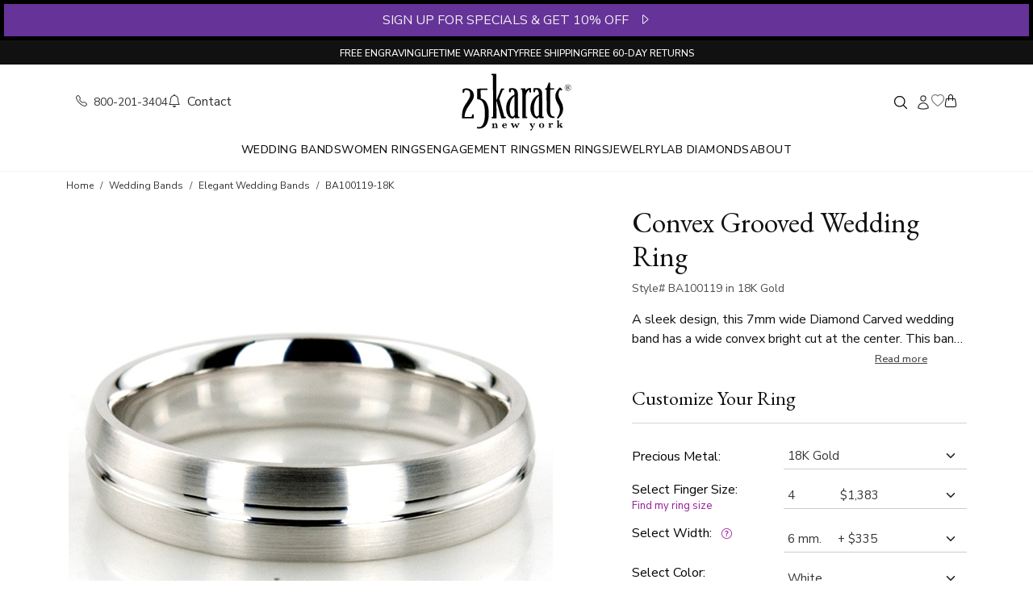

--- FILE ---
content_type: text/html; charset=utf-8
request_url: https://www.25karats.com/wedding-bands/4558-convex-grooved-wedding-ring.html?variant_id=20624-18K-Gold
body_size: 20224
content:
<!DOCTYPE html>
<html lang="en">
<head><script>(function(w,i,g){w[g]=w[g]||[];if(typeof w[g].push=='function')w[g].push(i)})
(window,'GTM-NK46QJV','google_tags_first_party');</script><script>(function(w,d,s,l){w[l]=w[l]||[];(function(){w[l].push(arguments);})('set', 'developer_id.dY2E1Nz', true);
		var f=d.getElementsByTagName(s)[0],
		j=d.createElement(s);j.async=true;j.src='/tbzy/';
		f.parentNode.insertBefore(j,f);
		})(window,document,'script','dataLayer');</script>
  <meta charset="utf-8">
  <title>Convex Grooved Wedding Ring , 18K Gold (BA100119-18K) | 25karats</title>
<meta name="description" content="BA100119 18K Gold, A sleek design, this 7mm wide Diamond Carved wedding band has a wide convex bright cut at the center. This band is also available in...">
<link rel="canonical" href="https://www.25karats.com/wedding-bands/4558-convex-grooved-wedding-ring">
<meta property="og:site_name" content="25karats.com">
<meta property="og:title" content="Convex Grooved Wedding Ring , 18K Gold (BA100119-18K)">
<meta property="og:description" content="BA100119 18K Gold, A sleek design, this 7mm wide Diamond Carved wedding band has a wide convex bright cut at the center. This band is also available in...">
<meta property="og:type" content="product">
<meta property="og:url" content="https://www.25karats.com/wedding-bands/4558-convex-grooved-wedding-ring?variant_id=20624-18K-Gold">
<meta property="og:image" content="https://25karats.com/jewelry-assets/pi/238077/original/ba100119.jpg">
<meta property="og:product:price:amount" content="1718.0">
<meta property="og:product:price:currency" content="USD">
<meta name="twitter:card" content="summary_large_image">
<meta name="twitter:site" content="@25karats">
<meta name="twitter:title" content="Convex Grooved Wedding Ring , 18K Gold (BA100119-18K)">
<meta name="twitter:description" content="BA100119 18K Gold, A sleek design, this 7mm wide Diamond Carved wedding band has a wide convex bright cut at the center. This band is also available in...">
<meta name="twitter:image" content="https://25karats.com/jewelry-assets/pi/238077/original/ba100119.jpg">
  <meta name="viewport" content="width=device-width,initial-scale=1">
  <meta name="apple-mobile-web-app-capable" content="yes">
  <meta name="mobile-web-app-capable" content="yes">

  <meta name="robots" content="index, follow, max-snippet:-1, max-image-preview:large, max-video-preview:-1"/>
  <meta name="author" content="25karats.com"/>
  <meta name="copyright" content="Copyright (c) 2008-2025 25karats LLC."/>

  <!-- Google Tag Manager -->
  <script>
      window.dataLayer = window.dataLayer || [];
      (function (w, d, s, l, i) {
          w[l] = w[l] || [];
          w[l].push({
              'gtm.start':
                  new Date().getTime(), event: 'gtm.js'
          });
          var f = d.getElementsByTagName(s)[0],
              j = d.createElement(s), dl = l != 'dataLayer' ? '&l=' + l : '';
          j.async = true;
          j.src =
              'https://www.googletagmanager.com/gtm.js?id=' + i + dl;
          f.parentNode.insertBefore(j, f);
      })(window, document, 'script', 'dataLayer', 'GTM-NK46QJV');
  </script>
  <!-- End Google Tag Manager -->

  <link rel="preconnect" href="https://fonts.googleapis.com">
  <link rel="preconnect" href="https://fonts.gstatic.com" crossorigin>
  <link rel="dns-prefetch" href="https://www.googletagmanager.com">

  <link rel="stylesheet" href="https://fonts.googleapis.com/css2?family=Nunito+Sans:ital,opsz,wght@0,6..12,200..1000;1,6..12,200..1000&display=swap" media="print" onload="this.media='all'">
  <link rel="stylesheet" href="https://fonts.googleapis.com/css2?family=EB+Garamond:ital,wght@0,400..800;1,400..800&display=swap" media="print" onload="this.media='all'">

  <meta name="csrf-param" content="authenticity_token" />
<meta name="csrf-token" content="A3TlO0wz6uzaPsUVM9XWRT8sPq_BPpT9GA0og9tpOftYzwyTvOK3JO5LWrDHwllCfQJ_6CNY3XdCbu_3xBN8AQ" />
  
  <link rel="icon" type="image/x-icon" href="/assets/favicon-8998bd42.ico" />

  

  <link rel="stylesheet" href="/assets/application-ad04737a.css" data-turbo-track="reload" />
  <script src="/assets/application-44db7fc2.js" data-turbo-track="reload" type="module"></script>
  <script async type="text/javascript" src="https://static.klaviyo.com/onsite/js/klaviyo.js?company_id=RrFWrU" data-turbo-track="reload"></script>
</head>

<body data-controller="tooltip">
<a class="skip-main" href="#main" rel="nofollow">Skip to main content</a>

<div id='notices'>
  <div id="flash">
</div>
</div>

<div class="sticky-top" style="z-index: 1020; background-color: #fff;">
    <div class="container-fluid promo-top">
    <div class="row">
      <div class="col-12 text-center d-none d-sm-block promo-banner" style="font-size: 16px;" data-controller="flipper">
        <div class="front" style="cursor: pointer" onClick="window._klOnsite = window._klOnsite || []; window._klOnsite.push(['openForm', 'XbUxBa']);">
          SIGN UP FOR SPECIALS & GET 10% OFF &nbsp; <i class="bi-caret-right"></i>
        </div>
        <div class="back">
          <a href="/store/free_terms"
             title="Free Angel Wings Necklace Terms"
             class="free-item-terms-link"
             data-turbo-frame="remote_modal">
            FREE 18K Gold Vermeil Angel Wing Necklace on $1500+ Orders &nbsp; <i class="bi-caret-right-fill"></i></a>
        </div>
      </div>

      <div class="col-12 text-center d-block d-sm-none promo-banner" style="font-size: 14px;" data-controller="flipper">
        <div class="front" style="cursor: pointer" onClick="window._klOnsite = window._klOnsite || []; window._klOnsite.push(['openForm', 'XbUxBa']);">
          SIGN UP FOR SPECIALS & GET 10% OFF &nbsp; <i class="bi-caret-right"></i>
        </div>
        <div class="back">
          <a href="/store/free_terms"
             title="Free Angel Wings Necklace Terms"
             class="free-item-terms-link"
             data-turbo-frame="remote_modal">
            FREE Angel Wing Necklace on $1000+ Orders &nbsp; <i class="bi-caret-right-fill"></i></a>
        </div>
      </div>
    </div>
  </div>

</div>

<section>
  <div class="top-menu d-flex justify-content-evenly justify-content-md-center align-items-center gap-1 gap-md-3 gap-lg-5">
    <div class="">
      <a href="/free-engraving" title="free engraving">FREE ENGRAVING</a>
    </div>
    <div class="d-none d-sm-block">
      <a href="/lifetime-warranty" title="lifetime warranty" class="top-menu-link">LIFETIME WARRANTY</a>
    </div>
    <div>
      <a href="/shipping-policy" title="free shipping" class="top-menu-link">FREE SHIPPING</a>
    </div>
    <div>
      <a href="/return-policy" title="return policy" class="top-menu-link">FREE 60-DAY RETURNS</a>
    </div>
  </div>
</section>

  <header class="d-none d-sm-block" role="banner">

  <!-- Header Middle Menu -->
  <section>
    <div class="container-lg top-middle-menu px-4">

      <!-- Middle Menu left side -->
      <div class="row">
        <div class="col-5 d-flex align-items-center gap-4">
          <a href="tel:1-800-201-3404"
             class="animated-link small"
             aria-label="Call us at 1-800-201-3404">
            <i class="bi bi-telephone me-1" aria-hidden="true"></i>
            800-201-3404</a>

          <a href="/contact-us"
             class="animated-link"
             aria-label="Contact us">
            <i class="bi bi-bell me-1" aria-hidden="true"></i> Contact
          </a>
        </div>

        <!-- Middle Menu Center  Logo -->
        <div class="col-2 text-center">
          <a href="/" aria-label="25karats - Home">
            <svg xmlns="http://www.w3.org/2000/svg" version="1.0" class="h-16 brand-logo py-2" viewBox="0 0 2549.000000 1387.000000" preserveAspectRatio="xMidYMid meet" aria-hidden="true"><title>25karats Logo</title><desc>Wedding Rings, Engagement Rings &amp;amp; Matching Wedding Bands</desc>
  <g transform="translate(0.000000,1387.000000) scale(0.100000,-0.100000)" fill="#000000" stroke="none">
    <path d="M7120 13226 c-15 -19 -25 -148 -16 -218 11 -83 22 -94 93 -89 157 12 196 -1 219 -70 9 -25 15 -732 23 -2559 6 -1389 16 -3466 22 -4615 12 -2337 17 -2153 -58 -2174 -21 -6 -75 -11 -119 -11 -66 0 -86 -4 -107 -20 -25 -20 -25 -23 -25 -146 0 -110 2 -128 19 -145 10 -10 31 -19 47 -20 213 -4 940 4 958 11 57 22 55 -73 43 1807 -5 950 -9 1811 -7 1913 l3 185 23 -35 c12 -19 31 -64 42 -100 33 -110 687 -2475 971 -3510 49 -178 64 -215 102 -242 29 -21 37 -21 481 -19 518 2 494 -2 510 89 12 71 -1 196 -24 224 -17 21 -26 23 -133 23 -115 0 -116 0 -148 30 -46 44 -58 77 -154 425 -159 579 -434 1565 -721 2588 -169 602 -284 1029 -284 1055 0 31 31 119 116 327 63 157 232 575 376 930 143 355 267 657 274 672 23 44 66 60 181 66 137 7 143 13 143 154 0 94 -9 134 -34 150 -6 4 -140 8 -297 8 -281 0 -287 0 -320 -23 -18 -12 -43 -36 -54 -54 -12 -17 -99 -223 -195 -459 -95 -236 -306 -753 -468 -1149 -162 -396 -303 -743 -313 -771 -10 -28 -32 -63 -48 -78 l-29 -27 -6 493 c-3 271 -11 1587 -17 2923 -9 2088 -13 2433 -25 2453 l-14 22 -509 0 c-430 0 -510 -2 -521 -14z"></path>
    <path d="M20137 11270 c-51 -13 -108 -43 -133 -72 -21 -23 -182 -449 -325 -858 -87 -249 -121 -324 -160 -353 -41 -30 -96 -38 -175 -26 -122 17 -144 -7 -144 -162 0 -160 16 -178 144 -160 107 15 151 2 178 -50 17 -34 18 -130 28 -2245 6 -1234 15 -2284 20 -2379 18 -306 68 -565 155 -814 189 -540 596 -868 1145 -923 129 -13 363 0 412 22 37 18 48 56 48 176 0 91 -3 107 -20 124 -11 11 -30 20 -42 21 -241 6 -343 24 -448 80 -248 132 -410 480 -450 964 -5 68 -14 1177 -21 2543 -10 2249 -10 2424 5 2448 10 14 28 29 42 34 15 6 193 10 418 10 368 0 394 1 409 18 23 25 25 248 3 278 -14 18 -30 19 -425 19 l-411 0 -27 28 -28 27 -5 615 c-4 473 -8 617 -18 627 -15 15 -124 20 -175 8z"></path>
    <path d="M24215 10816 c-198 -46 -380 -178 -483 -349 -122 -203 -133 -486 -27 -696 173 -345 557 -502 918 -376 105 36 173 81 273 180 79 78 98 104 137 185 62 130 81 223 74 364 -15 323 -201 566 -512 672 -98 33 -281 43 -380 20z m314 -62 c121 -29 227 -89 316 -179 139 -139 194 -262 202 -455 6 -136 -10 -218 -62 -325 -167 -338 -577 -481 -910 -316 -251 124 -398 377 -382 656 17 289 223 542 501 615 91 24 246 26 335 4z"></path>
    <path d="M24153 10543 c-144 -3 -173 -6 -173 -18 0 -9 9 -15 24 -15 13 0 34 -9 47 -19 l24 -19 3 -364 c2 -231 -1 -374 -7 -391 -8 -20 -22 -30 -56 -39 -25 -7 -45 -18 -45 -25 0 -10 41 -13 190 -13 157 0 190 2 190 14 0 9 -16 17 -41 21 -23 4 -50 16 -60 26 -19 19 -21 47 -24 317 l0 47 41 3 41 3 154 -210 154 -211 98 0 c80 0 97 3 97 15 0 8 -9 15 -20 15 -10 0 -35 14 -54 31 -40 34 -267 349 -263 364 1 6 26 20 55 31 73 30 116 66 141 117 43 89 16 201 -61 257 -80 59 -153 69 -455 63z m291 -81 c53 -37 81 -93 81 -162 -1 -112 -83 -180 -227 -188 l-78 -5 0 191 0 191 38 6 c20 4 41 8 47 9 26 7 104 -17 139 -42z"></path>
    <path d="M22520 10139 c-19 -12 -96 -83 -171 -159 -492 -498 -769 -1042 -830 -1629 -14 -141 -7 -425 16 -571 64 -415 181 -710 548 -1380 255 -466 335 -650 391 -902 38 -172 49 -308 43 -513 -15 -423 -98 -757 -277 -1110 -85 -168 -170 -302 -290 -454 -108 -139 -108 -144 6 -256 78 -77 90 -85 125 -85 46 0 39 -6 320 300 248 270 265 290 358 413 468 624 613 1362 427 2186 -84 373 -189 624 -483 1161 -231 421 -297 563 -375 794 -138 411 -140 822 -6 1216 39 115 176 394 211 433 41 44 48 41 215 -78 51 -36 72 -45 105 -45 39 0 46 5 124 88 45 48 85 95 89 105 6 19 -28 80 -56 100 -11 7 -108 99 -217 204 -109 104 -207 193 -218 196 -12 4 -34 -1 -55 -14z"></path>
    <path d="M15617 10000 c-290 -53 -507 -172 -744 -409 l-100 -100 -7 84 c-3 47 -3 129 0 183 8 117 -5 155 -59 170 -17 5 -234 7 -482 5 -367 -4 -454 -7 -472 -19 -35 -22 -47 -85 -35 -183 14 -120 31 -132 164 -117 53 6 73 4 98 -9 67 -35 62 109 71 -1990 4 -1045 10 -2460 14 -3144 7 -1197 8 -1244 26 -1262 18 -18 44 -19 522 -19 399 0 507 3 521 13 16 11 18 31 20 138 0 68 -3 137 -7 152 -11 40 -43 49 -131 35 -89 -14 -130 -5 -160 35 -21 28 -21 36 -27 848 -4 451 -8 1496 -10 2322 -4 1420 -3 1508 14 1607 65 373 194 684 382 925 113 145 295 305 345 305 36 0 50 -36 75 -181 55 -329 65 -361 122 -380 21 -7 75 -10 135 -7 150 6 139 -25 140 402 0 193 1 390 2 438 1 79 -1 89 -24 113 -14 15 -41 34 -60 42 -56 24 -208 26 -333 3z"></path>
    <path d="M16970 9994 c-63 -8 -169 -23 -235 -34 -98 -17 -125 -25 -145 -46 l-25 -25 3 -391 c2 -265 6 -396 14 -405 8 -10 46 -13 145 -13 128 0 135 1 158 24 23 23 45 82 45 120 0 11 13 74 29 140 17 67 33 147 36 178 4 34 14 67 26 82 30 39 114 59 218 54 74 -3 95 -9 149 -37 179 -96 324 -342 378 -639 9 -48 18 -166 21 -262 7 -216 14 -204 -170 -294 -162 -80 -289 -159 -430 -270 -409 -318 -720 -692 -932 -1120 -98 -196 -158 -351 -216 -551 -164 -569 -191 -1264 -73 -1827 106 -503 365 -988 668 -1250 199 -172 440 -274 678 -285 169 -9 249 27 349 154 29 37 85 98 123 135 67 63 71 66 89 50 16 -14 18 -30 15 -123 -5 -165 -58 -149 507 -149 389 0 475 2 484 14 14 17 26 188 17 249 -11 75 -23 81 -139 72 -65 -4 -108 -3 -126 4 -59 25 -55 -65 -63 1406 -14 2576 -27 3867 -38 3945 -52 361 -171 640 -347 816 -156 156 -342 240 -616 279 -128 18 -441 18 -597 -1z m820 -1868 c0 -12 2 -115 4 -231 3 -115 8 -1027 12 -2025 7 -2012 11 -1872 -57 -2000 -57 -107 -175 -218 -296 -279 -193 -97 -431 73 -569 406 -115 277 -219 1105 -200 1588 28 698 154 1219 431 1780 180 365 354 591 593 771 51 39 58 42 70 27 6 -9 12 -26 12 -37z"></path>
    <path d="M11520 9975 c-63 -8 -180 -26 -260 -41 -206 -36 -190 -6 -189 -357 1 -155 4 -328 8 -384 8 -139 7 -138 167 -138 l126 0 27 31 c19 21 32 51 40 95 42 222 84 397 100 419 28 38 82 52 191 48 81 -3 105 -8 162 -35 185 -87 333 -333 383 -636 21 -129 30 -362 16 -413 -18 -66 -44 -89 -174 -153 -468 -230 -834 -561 -1162 -1052 -315 -470 -482 -973 -536 -1616 -15 -185 -6 -676 15 -828 53 -371 142 -668 288 -959 203 -405 471 -661 820 -785 276 -97 477 -77 599 58 24 27 84 94 134 150 49 55 93 101 97 101 9 0 12 -33 13 -152 0 -82 2 -89 28 -115 l27 -28 455 2 c503 1 496 0 509 64 9 46 7 158 -4 204 -14 60 -30 68 -135 61 -104 -7 -128 1 -159 54 -21 35 -21 45 -28 1705 -11 2410 -23 3505 -42 3630 -61 414 -189 675 -419 852 -124 96 -312 173 -504 209 -123 23 -444 27 -593 9z m763 -1857 c15 -12 17 -102 22 -1088 2 -591 6 -1516 7 -2055 l3 -980 -23 -65 c-34 -94 -87 -176 -163 -252 -198 -198 -422 -182 -594 44 -163 215 -250 535 -312 1148 -22 220 -25 800 -5 990 83 792 323 1479 670 1915 70 88 287 311 327 336 35 22 46 23 68 7z"></path>
    <path d="M1290 9933 c-90 -9 -259 -47 -338 -74 -161 -57 -316 -143 -339 -189 -9 -19 -13 -114 -13 -372 0 -341 0 -347 21 -358 11 -7 28 -9 37 -5 9 3 56 0 104 -6 97 -14 125 -8 153 35 9 13 40 134 69 269 30 134 59 253 65 265 33 62 388 94 586 53 174 -36 298 -104 412 -225 81 -86 125 -158 169 -274 51 -136 74 -265 81 -447 11 -321 -43 -533 -242 -940 -152 -310 -280 -522 -653 -1083 -296 -447 -384 -589 -491 -802 -256 -507 -404 -1079 -451 -1742 -11 -168 -13 -709 -1 -811 12 -114 -140 -103 1294 -98 1345 3 1306 2 1326 54 14 36 1 845 -14 857 -6 5 -67 11 -136 12 -173 4 -195 -12 -218 -162 -7 -41 -23 -118 -36 -170 -13 -52 -28 -120 -35 -151 -7 -37 -19 -64 -36 -80 l-26 -24 -752 -3 c-895 -3 -802 -19 -798 140 11 452 167 994 442 1537 160 316 318 572 607 984 457 651 695 1032 864 1382 186 385 231 741 148 1165 -91 461 -355 813 -790 1053 -285 157 -697 243 -1009 210z"></path>
    <path d="M4810 9880 c-498 -3 -912 -9 -921 -13 -43 -22 -43 2 -35 -1194 6 -1077 8 -1139 25 -1163 20 -28 41 -33 222 -50 595 -57 1016 -444 1258 -1155 108 -320 190 -792 241 -1390 18 -206 24 -851 11 -1100 -20 -380 -65 -822 -112 -1093 -106 -621 -371 -1153 -684 -1377 -243 -173 -532 -214 -932 -130 -48 11 -57 -16 -56 -155 2 -140 10 -167 55 -174 18 -3 80 -12 138 -22 642 -102 1322 129 1726 586 330 374 577 999 678 1715 83 587 83 1560 0 2140 -66 462 -199 907 -378 1265 -182 363 -391 612 -674 801 -174 116 -336 187 -562 245 -74 19 -135 36 -136 37 -1 1 -5 426 -9 943 l-8 942 21 11 c14 7 249 13 743 16 453 4 729 10 741 16 31 16 38 53 32 161 -7 150 7 143 -262 143 -119 1 -624 -2 -1122 -5z"></path>
    <path d="M22053 2667 l-223 -50 0 -52 0 -53 55 -7 c36 -4 65 -15 83 -30 l27 -23 9 -557 c4 -306 5 -581 1 -612 -10 -80 -44 -115 -118 -121 l-57 -4 0 -54 0 -54 313 2 312 3 0 50 0 49 -45 8 c-24 4 -52 16 -63 26 -21 21 -36 112 -37 214 l0 66 66 47 c55 38 69 44 79 33 39 -43 233 -307 239 -324 9 -30 -16 -52 -65 -60 l-39 -7 0 -55 0 -54 31 6 c17 3 152 6 300 6 l269 0 0 48 c0 46 -1 49 -39 65 -22 10 -59 41 -84 70 -82 96 -368 487 -363 496 3 5 50 38 104 75 96 64 183 106 250 121 31 6 32 8 32 62 l0 56 -122 -6 c-66 -4 -179 -7 -250 -7 l-128 0 0 -50 0 -50 41 0 c72 0 102 -36 62 -72 -24 -22 -355 -249 -370 -255 -10 -4 -13 108 -13 551 0 523 -1 556 -17 555 -10 -1 -118 -24 -240 -52z"></path>
    <path d="M20225 2035 c-77 -18 -175 -40 -217 -50 l-78 -17 0 -53 0 -52 63 -5 c76 -7 111 -22 128 -57 18 -35 26 -519 9 -581 -14 -51 -51 -70 -140 -70 l-60 0 0 -55 0 -55 314 0 c172 0 341 3 375 6 l61 7 0 48 0 49 -57 0 c-80 0 -130 16 -151 48 -14 22 -18 56 -20 214 -3 167 -2 196 17 256 38 127 100 192 181 192 26 0 43 -11 87 -55 61 -60 84 -70 145 -62 106 14 150 146 83 248 -54 83 -198 106 -311 49 -67 -33 -153 -114 -191 -178 -14 -24 -27 -41 -29 -39 -3 3 -33 222 -34 245 0 6 -46 -3 -175 -33z"></path>
    <path d="M18250 2044 c-96 -21 -216 -82 -286 -147 -103 -95 -144 -200 -144 -367 0 -162 37 -257 140 -360 116 -116 263 -173 450 -173 184 0 335 56 445 166 103 103 147 214 147 371 0 195 -102 368 -269 459 -117 63 -326 85 -483 51z m290 -117 c78 -40 112 -114 131 -289 12 -111 0 -297 -24 -367 -36 -103 -105 -159 -206 -168 -184 -17 -269 78 -290 323 -10 114 2 297 23 367 26 87 82 140 166 158 57 13 151 1 200 -24z"></path>
    <path d="M9933 2005 c-145 -32 -299 -149 -362 -276 -34 -70 -61 -179 -61 -249 0 -189 112 -369 282 -453 102 -51 192 -70 323 -70 124 -1 207 17 289 61 54 29 166 134 166 156 0 7 -18 25 -40 40 l-41 27 -45 -46 c-101 -105 -284 -141 -414 -84 -111 49 -167 153 -185 347 l-7 72 377 0 376 0 -6 48 c-10 70 -34 150 -62 206 -54 106 -187 203 -312 226 -73 14 -203 11 -278 -5z m252 -119 c54 -29 94 -103 102 -190 l6 -66 -227 0 -228 0 7 43 c26 170 115 256 250 241 28 -3 68 -16 90 -28z"></path>
    <path d="M16693 2013 l-133 -4 0 -48 c0 -48 1 -49 34 -55 51 -10 86 -42 86 -78 0 -19 -44 -123 -112 -266 -108 -227 -113 -234 -128 -212 -54 80 -280 488 -280 506 0 30 19 43 74 50 l46 7 0 48 0 49 -296 0 -295 0 3 -52 c3 -51 4 -52 37 -59 18 -4 44 -18 57 -30 27 -28 504 -856 504 -876 0 -7 -14 -42 -31 -76 -70 -138 -120 -186 -239 -227 -89 -30 -139 -64 -157 -107 -21 -51 -10 -95 33 -132 30 -27 42 -31 95 -31 40 0 73 7 99 20 80 41 115 104 485 883 114 241 222 461 239 490 24 41 42 57 83 77 l53 25 0 53 0 52 -62 -2 c-35 -1 -123 -4 -195 -5z"></path>
    <path d="M7413 1956 l-223 -51 0 -51 0 -52 62 -7 c75 -9 104 -33 113 -96 3 -24 5 -158 3 -296 l-3 -253 -26 -26 c-21 -20 -41 -28 -85 -33 l-59 -6 -3 -52 -3 -53 320 0 321 0 0 55 0 55 -32 0 c-47 0 -80 20 -100 60 -15 30 -18 65 -18 246 0 235 7 278 63 361 42 63 107 96 189 96 70 0 103 -19 133 -79 19 -36 20 -59 20 -331 l0 -293 -26 -26 c-19 -18 -41 -28 -73 -31 l-46 -6 0 -53 0 -54 188 0 c103 0 244 3 315 7 l127 6 0 47 0 47 -52 7 c-28 4 -60 11 -70 17 -40 21 -43 44 -48 354 -5 296 -6 301 -31 355 -37 79 -72 115 -145 151 -54 27 -79 33 -157 37 -147 7 -250 -33 -352 -137 -44 -46 -60 -52 -52 -18 8 32 -6 150 -18 152 -5 1 -110 -21 -232 -49z"></path>
    <path d="M12990 1946 l0 -54 57 -4 c71 -6 95 -30 83 -83 -9 -38 -202 -464 -211 -465 -3 0 -79 145 -170 323 l-164 322 -45 3 -46 3 -159 -326 c-87 -179 -161 -325 -165 -325 -11 0 -211 432 -217 468 -7 43 17 69 73 78 l44 6 0 49 0 49 -305 0 -305 0 0 -55 c0 -51 2 -55 24 -55 46 0 84 -21 112 -63 15 -23 114 -224 219 -447 l192 -405 52 0 52 0 157 323 c86 177 160 322 164 322 3 0 80 -144 170 -320 l163 -321 54 3 54 3 187 395 c254 538 235 507 309 517 l41 6 0 53 0 54 -210 0 -210 0 0 -54z"></path>
  </g>
</svg>
          </a>
        </div>

        <!-- Middle Menu Right Side -->
        <div class="col-5 d-flex flex-row justify-content-end align-items-center gap-4">
          <!-- Search container -->
          <div data-controller="header-search">
            <div class="search">
              <form role="search" class="search__form" data-header-search-target="form" action="/store/search" accept-charset="UTF-8" method="get">
                <input type="search"
                       name="q"
                       class="search__input"
                       placeholder="Search"
                       data-header-search-target="input"
                       aria-label="Search product by keyword"/>
</form>              <button type="button" class="search__submit"
                      data-action="click->header-search#toggle"
                      aria-label="Toggle search">
                <svg xmlns="http://www.w3.org/2000/svg" fill="none" viewBox="0 0 24 24" stroke-width="1.5" stroke="currentColor" class="w-4 h-4" aria-hidden="true" width="20px" height="20px">
  <path stroke-linecap="round" stroke-linejoin="round" d="M21 21l-5.197-5.197m0 0A7.5 7.5 0 105.196 5.196a7.5 7.5 0 0010.607 10.607z"></path>
</svg>
              </button>
            </div>
          </div>

          <!-- Login List -->

          <div>
            <a href="/login" class="text-muted animated-link"
               aria-label="Sign in to your account">
              <span class="small" aria-hidden="true"></span>
              <svg xmlns="http://www.w3.org/2000/svg" fill="none" viewBox="0 0 24 24" stroke-width="1.5" stroke="currentColor" class="w-4 h-4" aria-hidden="true" width="20px" height="20px">
  <path stroke-linecap="round" stroke-linejoin="round" d="M15.75 6a3.75 3.75 0 11-7.5 0 3.75 3.75 0 017.5 0zM4.501 20.118a7.5 7.5 0 0114.998 0A17.933 17.933 0 0112 21.75c-2.676 0-5.216-.584-7.499-1.632z"></path>
</svg>
            </a>
          </div>

          <!-- Wish List -->
          <div class="wishlist-icon-container">
            <a href="/wishlist"
               aria-label="Wishlist">
              <i class="bi bi-heart text-info" aria-hidden="true"></i>
            </a>
            <span id="wishlist-icon-count" class="wishlist-icon-count text-primary" aria-hidden="true"></span>
          </div>

          <!-- Shopping Cart -->
          <div class="cart-icon-container">
            <a href="/cart"
               aria-label="Shopping cart">
              <i class="bi bi-handbag" aria-hidden="true"></i>
              <span class="text-danger small cart-icon-count" aria-hidden="true"></span>
            </a>
          </div>
        </div>
      </div>


    </div>
  </section>

  <!-- Navbar -->
  <nav class="navbar-v1" aria-label="Main navigation" data-controller='navbar'>

  <div class="d-flex justify-content-center align-items-center gap-md-3 gap-lg-5">

    <div class="dropdown-v1">
      <a href="/wedding-bands" class="dropbtn" aria-haspopup="true" aria-expanded="false" id="wedding-bands-menu">Wedding Bands</a>
      <div class="dropdown-content start" role="region" aria-labelledby="wedding-bands-menu">
        <div class="row" style="width: 600px;">
          <div class="col">
            <ul>
              <li role="menuitem"><a class="animated-link fw-semibold" href="/wedding-bands" title='wedding bands collections'>View All Collections</a></li>
              <li role="menuitem" class="mt-1"><a class="animated-link" href="/his-and-hers-wedding-bands">Wedding Band Sets</a></li>
              <li role="menuitem" class="mt-1"><a class="animated-link" href="/diamond-wedding-bands">Diamond Wedding Bands</a></li>
              <li role="menuitem" class="mt-1"><a class="animated-link" href="/hand-made-wedding-bands">Handmade Rings</a></li>
              <li role="menuitem" class="mt-1"><a class="animated-link" href="/celtic-wedding-bands">Celtic Rings</a></li>
              <li role="menuitem" class="mt-1"><a class="animated-link" href="/new-wedding-band-styles">New Wedding Band Styles</a></li>
              <li role="menuitem" class="mt-1"><a class="animated-link" href="/best-selling-wedding-ring-sets"><i>Best Selling Wedding Ring Sets</i></a></li>
            </ul>
          </div>
          <div class="col">
            <ul>
              <li role="menuitem"><a class="animated-link" href="/plain-wedding-bands">Plain / Classic Bands</a></li>
              <li role="menuitem" class="mt-1"><a class="animated-link" href="/basic-designer-wedding-bands"> Basic Designs Rings</a></li>
              <li role="menuitem" class="mt-1"><a class="animated-link" href="/fancy-designer-wedding-bands"> Fancy Designs Rings</a></li>
              <li role="menuitem" class="mt-1"><a class="animated-link" href="/religious-wedding-bands"> Religious Bands</a></li>
              <li role="menuitem" class="mt-1"><a class="animated-link" href="/square-wedding-bands"> Square Bands</a></li>
              <li role="menuitem" class="mt-1"><a class="animated-link" href="/benchmark-rings"> Benchmark Rings</a></li>
              <li role="menuitem" class="mt-1"><a class="animated-link" href="/recently-purchased-wedding-bands"><i>Recently Purchased</i></a></li>
            </ul>
          </div>
        </div>
      </div>
    </div>

    <div class="dropdown-v1">
      <a href="/diamond-wedding-rings" class="dropbtn" aria-haspopup="true" aria-expanded="false" id="women-rings-menu">Women Rings</a>
      <div class="dropdown-content middle" role="region" aria-labelledby="women-rings-menu">
        <div class="row">
          <div class="col">
            <ul class="">
              <li role="menuitem"><a class="animated-link" href="/diamond-anniversary-rings">Anniversary Rings</a></li>
              <li role="menuitem" class="mt-1"><a class="animated-link" href="/diamond-wedding-rings">Diamond Wedding Rings</a></li>
              <li role="menuitem" class="mt-1"><a class="animated-link" href="/eternity-wedding-bands">Eternity Wedding Bands</a></li>
              <li role="menuitem" class="mt-1"><a class="animated-link" href="/fashion-right-hand-diamond-rings">Fashion & Right Hand Rings</a></li>
              <li role="menuitem" class="mt-1"><a class="animated-link" href="/color-stone-rings">Gemstone Rings</a></li>
              <li role="menuitem" class="mt-1"><a class="animated-link" href="/yellow-diamond-earrings"> Yellow Diamond Earrings</a></li>
              <li role="menuitem" class="mt-1"><a class="animated-link" href="/sara-blaine-jewelry">Sara Blaine Collection</a></li>
            </ul>
          </div>
        </div>
      </div>
    </div>

    <div class="dropdown-v1">
      <a href="/engagement-rings" class="dropbtn" aria-haspopup="true" aria-expanded="false" id="engagement-rings-menu">Engagement Rings</a>
      <div class="dropdown-content middle" role="region" aria-labelledby="engagement-rings-menu">
        <div class="row" style="width: 400px;">
          <div class="col">
            <ul>
              <li role="menuitem"><a class="animated-link fw-semibold" href="/engagement-rings"> View All Collections</a></li>
              <li role="menuitem" class="mt-1"><a class="animated-link" href="/solitaire-engagement-rings"> Solitaire</a></li>
              <li role="menuitem" class="mt-1"><a class="animated-link" href="/diamond-accent-engagement-rings"> Rings With Sidestones</a></li>
              <li role="menuitem" class="mt-1"><a class="animated-link" href="/magnifique-collection-engagement-rings"> Magnifique Collection</a></li>
              <li role="menuitem" class="mt-1"><a class="animated-link" href="/halo-engagement-rings"> Halo Rings</a></li>
              <li role="menuitem" class="mt-1"><a class="animated-link" href="/three-stone-engagement-rings"> Three Stone Rings</a></li>
              <li role="menuitem" class="mt-1"><a class="animated-link" href="/engagement-ring-sets"> Bridal Sets</a></li>
            </ul>
          </div>
          <div class="col">
            <ul>
              <li role="menuitem"><a class="animated-link" href="/antique-engagement-rings"> Antique Rings</a></li>
              <li role="menuitem" class="mt-1"><a class="animated-link" href="/pave-engagement-rings"> Pave Rings</a></li>
              <li role="menuitem" class="mt-1"><a class="animated-link" href="/yellow-diamond-rings"> Yellow Diamond Rings</a></li>
              <li role="menuitem" class="mt-1"><a class="animated-link" href="/pre-set-engagement-rings"> Pre-Set Rings</a></li>
              <li role="menuitem" class="mt-1"><a class="animated-link" href="/moissanite-engagement-rings" title="Moissanite Engagement Rings"> Moissanite Pre-Set</a></li>
              <li role="menuitem" class="mt-1"><a class="animated-link" href="/promise-rings"> Promise Rings</a></li>
              <li role="menuitem" class="mt-1"><a class="animated-link" href="/recently-purchased-engagement-rings"> <i>Recently Purchased </i></a></li>
            </ul>
          </div>
        </div>
      </div>
    </div>

    <div class="dropdown-v1">
      <a href="/men-rings" class="dropbtn" aria-haspopup="true" aria-expanded="false" id="men-rings-menu">Men Rings</a>
      <div class="dropdown-content middle" role="region" aria-labelledby="men-rings-menu">
        <div class="row">
          <div class="col">
            <ul>
              <li role="menuitem"><a class="animated-link" href="/mens-diamond-rings">Men Diamond Rings</a></li>
              <li role="menuitem" class="mt-1"><a class="animated-link" href="/diamond-wedding-bands">Men Diamond Wedding Bands</a></li>
              <li role="menuitem" class="mt-1"><a class="animated-link" href="/wedding-bands">Men Wedding Bands</a></li>
              <li role="menuitem" class="mt-1"><a class="animated-link" href="/benchmark-rings">Benchmark Rings</a></li>
              <li role="menuitem" class="mt-1"><a class="animated-link" href="/benchmark-ceramic-rings">Ceramic Rings</a></li>
              <li role="menuitem" class="mt-1"><a class="animated-link" href="/benchmark-titanium-rings">Titanium Rings</a></li>
              <li role="menuitem" class="mt-1"><a class="animated-link" href="/benchmark-cobalt-chrome-rings">Cobalt Chrome Rings</a></li>
            </ul>
          </div>
        </div>
      </div>
    </div>

    <div class="dropdown-v1">
      <a href="/diamond-bracelets" class="dropbtn" aria-haspopup="true" aria-expanded="false" id="jewelry-menu">Jewelry</a>
      <div class="dropdown-content end" role="region" aria-labelledby="jewelry-menu">
        <div class="row">
          <div class="col">
            <ul>
              <li role="menuitem"><a class="animated-link" href="/diamond-bracelets">Diamond Bracelets</a></li>
              <li role="menuitem" class="mt-1"><a class="animated-link" href="/diamond-stud-earrings">Diamond Stud Earrings</a></li>
              <li role="menuitem" class="mt-1"><a class="animated-link" href="/halo-stud-earrings">Halo Studs - Diamond/Sapphire</a></li>
              <li role="menuitem" class="mt-1"><a class="animated-link" href="/gemstone-gold-fashion-jewelry">Gold Earrings/Pendants/Necklace</a></li>
              <li role="menuitem" class="mt-1"><a class="animated-link" href="/sara-blaine-jewelry">Sara Blaine Jewelry</a></li>
              <li role="menuitem" class="mt-1"><a class="animated-link" href="/yellow-diamond-earrings"> Yellow Diamond Earrings</a></li>
              <li role="menuitem" class="mt-1"><a class="animated-link" href="/angel-wing-pendants">Angel Wing Pendants</a></li>
            </ul>
          </div>
        </div>
      </div>
    </div>

    <div class="dropdown-v1">
      <a href="/lab-grown-diamonds" class="dropbtn" aria-haspopup="true" aria-expanded="false">Lab Diamonds</a>
    </div>

    <div class="dropdown-v1">
      <a href="/about-us" class="dropbtn" aria-haspopup="true" aria-expanded="false">About</a>
    </div>

  </div>

</nav>


</header>


<main id="main" class="">
  <!-- app/components/breadcrumb_component.html.erb -->
<div class="container mt-2">
  <nav aria-label="breadcrumb">
    <ol class="breadcrumb" style="font-size: 12px;">
          <li class="breadcrumb-item">
            <a class="animated-link" data-turbo="false" href="/">Home</a>
          </li>
          <li class="breadcrumb-item">
            <a class="animated-link" data-turbo="false" href="/wedding-bands">Wedding Bands</a>
          </li>
          <li class="breadcrumb-item">
            <a class="animated-link" data-turbo="false" href="/basic-designer-wedding-bands">Elegant Wedding Bands</a>
          </li>
          <li class="breadcrumb-item active">
            <a class="animated-link" data-turbo="false" href="/wedding-bands/4558-convex-grooved-wedding-ring.html?variant_id=20624-18K-Gold">BA100119-18K</a> 
          </li>
    </ol>
  </nav>
</div>

<!-- Breadcrumb Structured Data -->
<script type="application/ld+json">
{
  "@context": "https://schema.org",
  "@type": "BreadcrumbList",
  "itemListElement": [
    {
      "@type": "ListItem",
      "position": 1,
      "name": "Home",
      "item": "https://25karats.com/"
    },
    {
      "@type": "ListItem",
      "position": 2,
      "name": "Wedding Bands",
      "item": "https://25karats.com/wedding-bands"
    },
    {
      "@type": "ListItem",
      "position": 3,
      "name": "Elegant Wedding Bands",
      "item": "https://25karats.com/basic-designer-wedding-bands"
    },
    {
      "@type": "ListItem",
      "position": 4,
      "name": "BA100119-18K",
      "item": "https://25karats.com/wedding-bands/4558-convex-grooved-wedding-ring.html?variant_id=20624-18K-Gold"
    }
  ]
}
</script>


<div class="container">

  <div class="row g-4">
    <!-- Product Images -->
    <div class="col-md-7 pe-md-5">
      <div class="text-center mb-4" style="position: relative;">
          <div id='div-band-img' class="product-gallery" data-controller="swiper-product">
  <!-- Main Image with Swiper -->
    <div class="swiper-container product-main-swiper" data-swiper-product-target="main">
      <div class="swiper-wrapper">
        <div class="swiper-slide">
          <div class="swiper-zoom-container">
            <img class="img-fluid" alt="Convex Grooved Wedding Ring  - main view" aria-label="Convex Grooved Wedding Ring  - main view" data-width="6 mm." data-finish="Satin" data-color="White" src="/jewelry-assets/pi/238077/original/ba100119.jpg" />
          </div>
        </div>
        
            <div class="swiper-slide">
              <div class="swiper-zoom-container">
                <img class="img-fluid" alt="Convex Grooved Wedding Ring  - view 2" data-width="5 mm." data-finish="Satin" data-color="White" src="/jewelry-assets/pi/117377/original/basic-carved-wedding-bands.JPG" />
              </div>
            </div>
            <div class="swiper-slide">
              <div class="swiper-zoom-container">
                <img class="img-fluid" alt="Convex Grooved Wedding Ring  - view 3" data-width="7 mm." data-finish="Satin" data-color="White" src="/jewelry-assets/pi/117393/original/basic-carved-wedding-bands.JPG" />
              </div>
            </div>
            <div class="swiper-slide">
              <div class="swiper-zoom-container">
                <img class="img-fluid" alt="Convex Grooved Wedding Ring  - view 4" data-width="7 mm." data-finish="Satin" data-color="Yellow" src="/jewelry-assets/pi/117401/original/basic-carved-wedding-bands.JPG" />
              </div>
            </div>
            <div class="swiper-slide">
              <div class="swiper-zoom-container">
                <img class="img-fluid" alt="Convex Grooved Wedding Ring  - view 5" data-width="7 mm." data-finish="Satin" data-color="White-Yellow-White" src="/jewelry-assets/pi/117409/original/basic-carved-wedding-bands.JPG" />
              </div>
            </div>
            <div class="swiper-slide">
              <div class="swiper-zoom-container">
                <img class="img-fluid" alt="Convex Grooved Wedding Ring  - view 6" data-width="7 mm." data-finish="Satin" data-color="Yellow-White-Yellow" src="/jewelry-assets/pi/117417/original/basic-carved-wedding-bands.JPG" />
              </div>
            </div>
            <div class="swiper-slide">
              <div class="swiper-zoom-container">
                <img class="img-fluid" alt="Convex Grooved Wedding Ring  - view 7" data-width="6 mm." data-finish="Satin" data-color="White" src="/jewelry-assets/pi/238078/original/ba100119.jpg" />
              </div>
            </div>
      </div>
      
      <div class="swiper-button-next" data-swiper-product-target="nextButton" aria-label="Next image"></div>
      <div class="swiper-button-prev" data-swiper-product-target="prevButton" aria-label="Previous image"></div>
      <div class="swiper-pagination" data-swiper-product-target="pagination" aria-label="Image pagination"></div>
    </div>

    <!-- Image Information -->
    <div id="div-band-img-tags" class="product-details mt-0 text-center">
        <div class="detail-item d-flex gap-3 justify-content-center">
          <div><span class="detail-label">Width:</span> <span id='img-width' class="detail-value">6 mm.</span></div>
          <div><span class="detail-label">Finish:</span> <span id='img-finish' class="detail-value">Satin</span></div>
          <div><span class="detail-label">Color:</span> <span id='img-color' class="detail-value">White</span></div>
        </div>
    </div>

    <!-- Thumbnail Navigation -->
    <div class="swiper-container product-thumb-swiper mt-4" data-swiper-product-target="thumbs">
      <div class="swiper-button-next thumb-button-next" aria-label="Next thumbnail"></div>
      <div class="swiper-button-prev thumb-button-prev" aria-label="Previous thumbnail"></div>
      <div class="swiper-wrapper">
        <div class="swiper-slide">
          <img class="product-thumb img-fluid" alt="Convex Grooved Wedding Ring  - main view thumbnail" tabindex="0" data-img-width="6 mm." data-img-finish="Satin" data-img-color="White" src="/jewelry-assets/pi/238077/thumb_400/ba100119.jpg" width="150" height="150" />
        </div>
        
            <div class="swiper-slide">
              <img class="product-thumb img-fluid" alt="Convex Grooved Wedding Ring  - view 2 thumbnail" tabindex="0" data-img-width="5 mm." data-img-finish="Satin" data-img-color="White" src="/jewelry-assets/pi/117377/thumb_400/basic-carved-wedding-bands.JPG" width="150" height="150" />
            </div>
            <div class="swiper-slide">
              <img class="product-thumb img-fluid" alt="Convex Grooved Wedding Ring  - view 3 thumbnail" tabindex="0" data-img-width="7 mm." data-img-finish="Satin" data-img-color="White" src="/jewelry-assets/pi/117393/thumb_400/basic-carved-wedding-bands.JPG" width="150" height="150" />
            </div>
            <div class="swiper-slide">
              <img class="product-thumb img-fluid" alt="Convex Grooved Wedding Ring  - view 4 thumbnail" tabindex="0" data-img-width="7 mm." data-img-finish="Satin" data-img-color="Yellow" src="/jewelry-assets/pi/117401/thumb_400/basic-carved-wedding-bands.JPG" width="150" height="150" />
            </div>
            <div class="swiper-slide">
              <img class="product-thumb img-fluid" alt="Convex Grooved Wedding Ring  - view 5 thumbnail" tabindex="0" data-img-width="7 mm." data-img-finish="Satin" data-img-color="White-Yellow-White" src="/jewelry-assets/pi/117409/thumb_400/basic-carved-wedding-bands.JPG" width="150" height="150" />
            </div>
            <div class="swiper-slide">
              <img class="product-thumb img-fluid" alt="Convex Grooved Wedding Ring  - view 6 thumbnail" tabindex="0" data-img-width="7 mm." data-img-finish="Satin" data-img-color="Yellow-White-Yellow" src="/jewelry-assets/pi/117417/thumb_400/basic-carved-wedding-bands.JPG" width="150" height="150" />
            </div>
            <div class="swiper-slide">
              <img class="product-thumb img-fluid" alt="Convex Grooved Wedding Ring  - view 7 thumbnail" tabindex="0" data-img-width="6 mm." data-img-finish="Satin" data-img-color="White" src="/jewelry-assets/pi/238078/thumb_400/ba100119.jpg" width="150" height="150" />
            </div>
      </div>
    </div>


</div>

      </div>

      <div class="d-none d-md-block">
          <div class="bg-light rounded-3 mt-5 py-4 shadow-sm">
    <!-- Mobile View -->
    <div class="d-block d-lg-none">
      <div class="text-center px-3">
        <h3 class="fs-4 mb-2">Ships by
          <span class="fw-semibold">December 31, 2025 (Wed)</span>
        </h3>
        <p class="text-muted small mb-4">*Estimated ship date when ordered by 11 AM EST.</p>

        <img alt="Jewelry Ring Box" class="img-fluid mb-2" width="200" height="200" src="/assets/store/ring_box-b96adf4d.jpg" />
        <p class="text-muted small fst-italic">Comes With Free Luxury Bamboo Jewelry Box</p>
      </div>
    </div>

    <!-- Desktop View -->
    <div class="d-none d-lg-block">
      <div class="row align-items-center px-4">
        <div class="col-5 text-center">
          <img alt="Free Jewelry Ring Box" class="img-fluid" width="300" height="300" src="/assets/store/ring_box-b96adf4d.jpg" />
        </div>

        <div class="col-7">
          <h3 class="h4 mb-2">Ships by
            <span class="fw-semibold">December 31, 2025 (Wed)</span>
          </h3>
          <p class="text-muted small mb-3">*Estimated ship date when ordered by 11 AM EST.</p>

          <div class="fs-6 fw-semibold mb-2">Your order includes:</div>
          
          <div class="d-flex flex-column gap-1 px-4">
            <div class="d-flex align-items-center">
              <i class="bi bi-circle-fill me-2 text-secondary" style="font-size: 0.25rem;"></i>
              <span>Bamboo Jewelry Box</span>
            </div>
            
            <div class="d-flex align-items-center">
              <i class="bi bi-circle-fill me-2 text-secondary" style="font-size: 0.25rem;"></i>
              <span>Luxury Gift Box</span>
            </div>
            
            <div class="d-flex align-items-center">
              <i class="bi bi-circle-fill me-2 text-secondary" style="font-size: 0.25rem;"></i>
              <span>Jewelry Cleaning Cloth</span>
            </div>
            
            <div class="d-flex align-items-center">
              <i class="bi bi-circle-fill me-2 text-secondary" style="font-size: 0.25rem;"></i>
              <span>Certificate of Authenticity</span>
            </div>
          </div>
        </div>
      </div>
    </div>
  </div>

      </div>
    </div>

    <!-- Product Details -->
      <div class="col-md-5 ps-md-5">
        <div class="row">
          <div class="col-md-12">
            <h1 class="h2">
              Convex Grooved Wedding Ring 
            </h1>

            <div class="text-muted mb-3 small">
              Style# BA100119 in 18K Gold
            </div>

            <div class="description-container"
                 data-controller="read-more"
                 data-read-more-more-text-value="Read more"
                 data-read-more-less-text-value="Read less">
              <div class="item-description" data-read-more-target="content">
                A sleek design, this 7mm wide Diamond Carved wedding band has a wide convex bright cut at the center. This band is also available in 5, 6mm. 

The band is satin finished, with a bright cut at the center.
              </div>
              <div class="text-end pe-5">
                <button type="button"
                        data-action="click->read-more#toggle"
                        class="btn btn-link read-more-link p-0 text-decoration-underline"
                        data-read-more-target="button">Read more
                </button>
              </div>
            </div>

          </div>
        </div>
        <div class="row">
          <div class="col-md-12">
            <form id="wb-add-to-cart-frm" data-controller="variant-updater" data-variant-updater-update-url-value="/wedding-bands/set_ui" action="/wedding-bands/add_to_cart" accept-charset="UTF-8" method="post"><input type="hidden" name="authenticity_token" value="tM2FBR2HpVuJpQxBeq1ySD1SP0ubwYcDbpOSvxa6_oCDP_kAUnvHCkBgw2IxjF-dlFCFo3aSqLCyGuX5fdzYjg" autocomplete="off" />
  <input value="20624" autocomplete="off" type="hidden" name="id" id="id" />
  <input data-variant-updater-target="changedField" autocomplete="off" type="hidden" name="changed" id="changed" />


  <div class="customization-section mb-4 pb-1">
    <h2 class="mb-4 pb-3 border-bottom">Customize Your Ring</h2>

    <table class="table table-condensed table-borderless customize-table mb-1">
      <!-- Metal Type Selection with Button Selector -->
      <tr>
        <td class="pt-2">
          <label for='cart_item_item_id'>Precious Metal:</label>
        </td>
        <td>
          <select class="form-select" data-controller="url-selector" data-action="change-&gt;url-selector#navigate" data-url-selector-turbo-value="true" data-button-select-target="select" name="cart_item_item_id" id="cart_item_item_id"><option value="/wedding-bands/4558-convex-grooved-wedding-ring?variant_id=20626-14K-Gold"> 14K Gold </option>
<option selected="selected" value="/wedding-bands/4558-convex-grooved-wedding-ring?variant_id=20624-18K-Gold"> 18K Gold </option>
<option value="/wedding-bands/4558-convex-grooved-wedding-ring?variant_id=20625-Platinum"> Platinum </option></select>
        </td>
      </tr>


        <tr>
            <td class="pt-2">
              <label style='margin-bottom:0;' for="opt_1504">Select Finger Size:</label>
              <div style="font-size:13px; padding-top: 2px;">
                <a class="text-decoration-none" data-turbo-frame="remote_modal" data-turbo-prefetch="false" href="/store/fyrs.turbo_stream">
                  Find my ring size
</a>              </div>
            </td>


          <turbo-frame id="option_1504">
            <td id="td_1504" class="pt-2">
              <select name="opt[1504]" id="opt_1504" data-option-id="1504" data-variant-updater-target="optionField" data-action="change-&gt;variant-updater#optionChanged" data-button-select-target="select" class="form-select"><option value="1998" selected="selected">4&nbsp; &nbsp; &nbsp; &nbsp; &nbsp; &nbsp; &nbsp;   $1,383</option>
<option value="1999">4.25&nbsp; &nbsp; &nbsp; &nbsp;   $1,383</option>
<option value="2000">4.5&nbsp; &nbsp; &nbsp; &nbsp; &nbsp;   $1,383</option>
<option value="2001">4.75&nbsp; &nbsp; &nbsp; &nbsp;   $1,383</option>
<option value="2002">5&nbsp; &nbsp; &nbsp; &nbsp; &nbsp; &nbsp; &nbsp;   $1,456</option>
<option value="2003">5.25&nbsp; &nbsp; &nbsp; &nbsp;   $1,456</option>
<option value="2004">5.5&nbsp; &nbsp; &nbsp; &nbsp; &nbsp;   $1,456</option>
<option value="2005">5.75&nbsp; &nbsp; &nbsp; &nbsp;   $1,456</option>
<option value="2006">6&nbsp; &nbsp; &nbsp; &nbsp; &nbsp; &nbsp; &nbsp;   $1,524</option>
<option value="2007">6.25&nbsp; &nbsp; &nbsp; &nbsp;   $1,524</option>
<option value="2008">6.5&nbsp; &nbsp; &nbsp; &nbsp; &nbsp;   $1,524</option>
<option value="2009">6.75&nbsp; &nbsp; &nbsp; &nbsp;   $1,524</option>
<option value="2010">7&nbsp; &nbsp; &nbsp; &nbsp; &nbsp; &nbsp; &nbsp;   $1,587</option>
<option value="2011">7.25&nbsp; &nbsp; &nbsp; &nbsp;   $1,587</option>
<option value="2012">7.5&nbsp; &nbsp; &nbsp; &nbsp; &nbsp;   $1,587</option>
<option value="2013">7.75&nbsp; &nbsp; &nbsp; &nbsp;   $1,587</option>
<option value="2014">8&nbsp; &nbsp; &nbsp; &nbsp; &nbsp; &nbsp; &nbsp;   $1,655</option>
<option value="2015">8.25&nbsp; &nbsp; &nbsp; &nbsp;   $1,655</option>
<option value="2016">8.5&nbsp; &nbsp; &nbsp; &nbsp; &nbsp;   $1,655</option>
<option value="2017">8.75&nbsp; &nbsp; &nbsp; &nbsp;   $1,655</option>
<option value="2018">9&nbsp; &nbsp; &nbsp; &nbsp; &nbsp; &nbsp; &nbsp;   $1,718</option>
<option value="2019">9.25&nbsp; &nbsp; &nbsp; &nbsp;   $1,718</option>
<option value="2020">9.5&nbsp; &nbsp; &nbsp; &nbsp; &nbsp;   $1,718</option>
<option value="2021">9.75&nbsp; &nbsp; &nbsp; &nbsp;   $1,718</option>
<option value="2022">10&nbsp; &nbsp; &nbsp; &nbsp; &nbsp; &nbsp;   $1,786</option>
<option value="2023">10.25&nbsp; &nbsp; &nbsp;   $1,786</option>
<option value="2024">10.5&nbsp; &nbsp; &nbsp; &nbsp;   $1,786</option>
<option value="2025">10.75&nbsp; &nbsp; &nbsp;   $1,786</option>
<option value="2026">11&nbsp; &nbsp; &nbsp; &nbsp; &nbsp; &nbsp;   $1,850</option>
<option value="2027">11.25&nbsp; &nbsp; &nbsp;   $1,850</option>
<option value="2028">11.5&nbsp; &nbsp; &nbsp; &nbsp;   $1,850</option>
<option value="2029">11.75&nbsp; &nbsp; &nbsp;   $1,850</option>
<option value="2030">12&nbsp; &nbsp; &nbsp; &nbsp; &nbsp; &nbsp;   $1,918</option>
<option value="2031">12.25&nbsp; &nbsp; &nbsp;   $1,918</option>
<option value="2032">12.5&nbsp; &nbsp; &nbsp; &nbsp;   $1,918</option>
<option value="2033">12.75&nbsp; &nbsp; &nbsp;   $1,918</option>
<option value="2034">13&nbsp; &nbsp; &nbsp; &nbsp; &nbsp; &nbsp;   $1,985</option>
<option value="2035">13.25&nbsp; &nbsp; &nbsp;   $1,985</option>
<option value="2036">13.5&nbsp; &nbsp; &nbsp; &nbsp;   $1,985</option>
<option value="2037">13.75&nbsp; &nbsp; &nbsp;   $1,985</option>
<option value="2038">14&nbsp; &nbsp; &nbsp; &nbsp; &nbsp; &nbsp;   $2,053</option>
<option value="2039">14.25&nbsp; &nbsp; &nbsp;   $2,053</option>
<option value="2040">14.5&nbsp; &nbsp; &nbsp; &nbsp;   $2,053</option>
<option value="2041">14.75&nbsp; &nbsp; &nbsp;   $2,053</option>
<option value="2042">15&nbsp; &nbsp; &nbsp; &nbsp; &nbsp; &nbsp;   $2,123</option>
<option value="2043">15.25&nbsp; &nbsp; &nbsp;   $2,123</option>
<option value="2044">15.5&nbsp; &nbsp; &nbsp; &nbsp;   $2,123</option>
<option value="2045">15.75&nbsp; &nbsp; &nbsp;   $2,123</option></select>
            </td>
</turbo-frame>        </tr>

        <tr>
            <td class="pt-2">
              <label for="opt_129"> Select Width: &nbsp; </label>
              <a data-turbo-frame="remote_modal" data-turbo-prefetch="false" title="Ring Width Chart" aria-label="View ring width chart" href="/education/glossary/popup.turbo_stream?faqid=202"><i class="bi bi-question-circle small" aria-hidden="true"></i></a>
            </td>


          <turbo-frame id="option_129">
            <td id="td_129" class="pt-2">
              <select name="opt[129]" id="opt_129" data-option-id="129" data-variant-updater-target="optionField" data-action="change-&gt;variant-updater#optionChanged" data-button-select-target="select" class="form-select"><option value="459">5 mm.&#160;&#160;&#160;&#160; + $0</option>
<option value="460" selected="selected">6 mm.&#160;&#160;&#160;&#160; + $335</option>
<option value="461">7 mm.&#160;&#160;&#160;&#160; + $550</option></select>
            </td>
</turbo-frame>        </tr>

        <tr>
            <td class="pt-2">
              <label for="opt_43">Select Color:</label>
            </td>

          <turbo-frame id="option_43">
            <td id="td_43" class="pt-2">
              <select name="opt[43]" id="opt_43" data-option-id="43" data-variant-updater-target="optionField" data-action="change-&gt;variant-updater#optionChanged" data-button-select-target="select" class="form-select"><option value="170" selected="selected">White</option>
<option value="171">Yellow-White-Yellow</option>
<option value="172">Yellow</option>
<option value="173">White-Yellow-White</option></select>
            </td>
</turbo-frame>        </tr>

        <tr>
            <td class="pt-2">
              <label for="opt_2299">Select Finish:</label>
              &nbsp; <a data-turbo-frame="remote_modal" data-turbo-prefetch="false" title="Ring Finishes Definition" id="finish" aria-label="Learn about ring finishes" href="/education/glossary/popup.turbo_stream?faqid=72"><i class="bi bi-question-circle small" aria-hidden="true"></i></a>
            </td>


          <turbo-frame id="option_2299">
            <td id="td_2299" class="pt-2">
              <select name="opt[2299]" id="opt_2299" data-option-id="2299" data-variant-updater-target="optionField" data-action="change-&gt;variant-updater#optionChanged" data-button-select-target="select" class="form-select"><option value="3415">Sand Blast</option>
<option value="3416" selected="selected">Satin</option>
<option value="3417">Stone Finish</option>
<option value="3418">Wire Matte</option>
<option value="3419">Cross Satin</option></select>
            </td>
</turbo-frame>        </tr>

    </table>

    <!-- Free Engraving Section -->

      <div class="engraving-section" data-controller="engraving">
        <!-- Toggle Button -->
        <div class="mb-3">
          <a href="#"
             class="text-secondary text-decoration-underline"
             data-action="click->engraving#toggleEngraving"
             data-engraving-target="toggle">
            <span><i class="bi bi-plus-circle me-2"></i>Add Free Engraving</span>
          </a>
        </div>

        <!-- Font Selection (Hidden by default) -->
        <div class="engraving-content collapse mb-3" data-engraving-target="fontSection">
          <table class="table table-condensed table-borderless customize-table mb-0">
            <tr>
              <td class="pt-2" style="width: 50%">
                <label for='cart_item_engraving_font'>Engraving Font:
                  <a data-turbo-frame="remote_modal" data-turbo-prefetch="false" title="View Engraving Fonts" class="ms-1 text-muted" aria-label="View engraving fonts" href="/education/glossary/popup.turbo_stream?faqid=61">
                    <i class="bi bi-question-circle small" aria-hidden="true"></i>
</a>                </label>
              </td>
              <td>
                <select class="form-select" data-engraving-target="fontSelect" data-action="change-&gt;engraving#fontChanged" name="cart_item_engraving_font" id="cart_item_engraving_font"><option value="">Choose a font...</option>
<option value="Script">Script</option>
<option value="Double Script">Double Script</option>
<option value="Baby Script">Baby Script</option>
<option value="Contemp">Contemp</option>
<option value="Futura">Futura</option>
<option value="Helvetica">Helvetica</option>
<option value="Roman">Roman</option>
<option value="US Block">US Block</option>
<option value="Vannessa">Vannessa</option>
<option value="Old English">Old English</option>
<option value="Modrome">Modrome</option>
<option value="Balmoral">Balmoral</option>
<option value="Azure">Azure</option>
<option value="Audrey">Audrey</option>
<option value="Sl Block">Sl Block</option>
<option value="Hebrew">Hebrew</option></select>
              </td>
            </tr>
          </table>
        </div>

        <!-- Text Input (Hidden until font selected) -->
        <div class="engraving-content collapse" data-engraving-target="textSection">
          <div class="card border-0 bg-light" data-controller="text-counter" data-text-counter-max-length-value="30">
            <div class="card-body">
              <label class="form-label fw-semibold mb-2">
                <i class="bi bi-pencil me-2"></i>Enter Your Text
              </label>
              <input class="form-control engraving-input" placeholder="Enter your engraving message..." disabled="disabled" data-engraving-target="textInput" data-text-counter-target="input" data-action="input-&gt;text-counter#processInput keydown-&gt;engraving#preventEnter" maxlength="30" size="30" type="text" name="cart_item_engraving_text" id="cart_item_engraving_text" />
              <small class="text-muted d-block text-end mt-1" style="font-size: 11px;">
                <span data-text-counter-target="counter">30</span> characters remaining
              </small>
            </div>
          </div>
        </div>
      </div>
  </div>

  <turbo-frame id="pricing-container">
    <div class="text-center" style="height: 80px;">
  <div class="fs-5 pb-0">
    18K Gold Price: &nbsp;
    <span id="wb-item-total">$1,718</span>
  </div>

  <span
    id="affirm-as-low-as"
    class="affirm-as-low-as"
    style="font-size: 13px; opacity: 0; transition: opacity 0.3s ease-in;"
    data-controller="affirm"
    data-affirm-amount-value="171800"
    data-affirm-public-api-key-value="9KVV4YG8BDWZ7NLP"
    data-affirm-environment-value="production">
  </span>
</div>

</turbo-frame>
  <div class="text-center mb-3">
    <button name="button" type="submit" formaction="/wedding-bands/add_to_cart" class="btn btn-secondary  py-2 w-100">Add to Bag</button>
  </div>


</form>
          </div>
        </div>

        
  <div class="row g-2">
    <div class="col-sm-6">
      <a data-turbo-frame="remote_modal" data-turbo-prefetch="false" class="btn btn-outline-secondary w-100" aria-label="drop a hint" href="/share/new.turbo_stream?id=20624&amp;prod_id=4558"><i class="bi bi-envelope me-2"></i> Drop a Hint</a>

    </div>
    <div class="col-sm-6">
      <button type="button"
              class="btn btn-outline-secondary wishlist-btn w-100"
              data-controller="wishlist"
              data-action="click->wishlist#toggle"
              data-wishlist-product-id-value="4558"
              data-product-id="4558"
              aria-label="Add to wish list">
        <i class="bi bi-heart text-info me-2" aria-hidden="true"></i> Wish
        List
      </button>
    </div>
  </div>


        <div class="row">
          <div class="col-md-12">
            <div class="col-12 text-center mt-4">
  <div class="small text-muted mb-3">
    <div class="mb-2">
      Free Shipping &nbsp;•&nbsp; 60 Day Returns &nbsp;•&nbsp; Free Resizing & Engraving
    </div>
    <div class="mb-3">
      Authenticity Certificate for Gold &amp; Platinum
    </div>
    <div>
      <a href="mailto:service@25karats.com" class="text-muted text-decoration-none me-3">
        <i class="bi bi-envelope"></i> Email us
      </a>
      <a href="tel:1-800-201-3404" class="text-muted text-decoration-none">
        <i class="bi bi-telephone"></i> 800.201.3404
      </a>
    </div>
  </div>
</div>

            <div class="d-flex align-items-start rounded p-2 mb-3 shadow-sm" style="background-color: #f1f3f5 !important;">

  <img alt="Free Gold Vermeil Angel Wing Necklace" class="me-3 py-2" style="width: 180px;" src="/assets/free-wing-necklace-301e8a34.png" />
  
  <div class="flex-grow-1 py-3 px-2">
    <div class="fw-bold mb-1">
      <span class="text-primary">GET FREE NECKLACE</span>
    </div>
    <div class="small text-dark mb-0">
      Receive 18K Gold Vermeil Angel Wing Necklace with purchase over $1,500.
    </div>
    <a href="/store/free_terms" class="text-muted text-decoration-underline fst-italic" style="font-size: 0.65rem;" data-turbo-frame="remote_modal" rel="nofollow">
      Terms & Conditions &gt;
    </a>
  </div>
</div>

            <!-- Product Info Accordion -->
              <div class="accordion product-info-accordion mt-4" id="productInfoAccordion">
  <!-- Style Information -->
  <div class="accordion-item">
    <h3 class="accordion-header" id="headingStyle">
      <button class="accordion-button collapsed" 
              type="button"
              data-bs-toggle="collapse"
              data-bs-target="#collapseStyle"
              aria-expanded="false"
              aria-controls="collapseStyle">
        Style Information
      </button>
    </h3>
    <div id="collapseStyle" 
         class="accordion-collapse collapse"
         aria-labelledby="headingStyle"
         data-bs-parent="#productInfoAccordion">
      <div class="accordion-body">
        <table class="table table-borderless mb-0" role="presentation">
  <tr class="border-bottom">
    <td class="w-25 fw-semibold py-2">Style Number:</td>
    <td class="py-2">BA100119</td>
  </tr>
  <tr class="border-bottom">
    <td class="fw-semibold py-2">
      Comfort Fit:
      <a class="ms-1 text-decoration-none" tabindex="-1" data-turbo-frame="remote_modal" data-turbo-prefetch="false" title="Comfort Fit Definition" aria-hidden="true" href="/education/glossary/popup.turbo_stream?faqid=225">
        <i class="bi bi-question-circle text-muted" aria-hidden="true"></i>
</a>    </td>
    <td class="py-2">Yes</td>
  </tr>
  <tr class="border-bottom">
    <td class="fw-semibold py-2">Metal Type:</td>
    <td class="py-2">Solid 18K Gold</td>
  </tr>
  <tr class="border-bottom">
    <td class="fw-semibold py-2" nowrap>
      Estimated Weight:
      <a class="ms-1 text-decoration-none" tabindex="-1" data-turbo-frame="remote_modal" data-turbo-prefetch="false" title="Approximate Gram Weight?" aria-hidden="true" href="/education/glossary/popup.turbo_stream?faqid=434">
        <i class="bi bi-question-circle text-muted" aria-hidden="true"></i>
</a>    </td>
    <td class="py-2" id="wb-weight">n/a grams</td>
  </tr>
    <tr class="border-bottom">
      <td class="fw-semibold py-2">Thickness:</td>
      <td class="py-2">2.0 mm</td>
    </tr>
  <tr class="border-bottom">
    <td class="fw-semibold py-2">Also available in</td>
    <td class="py-2">
            <a class="text-decoration-underline me-1" href="/wedding-bands/4558-convex-grooved-wedding-ring?variant_id=20626-14K-Gold">14K Gold</a>,
            <a class="text-decoration-underline" href="/wedding-bands/4558-convex-grooved-wedding-ring?variant_id=20625-Platinum">Platinum</a>
    </td>
  </tr>



</table>

      </div>
    </div>
  </div>

  <!-- Shipping & Returns -->
  <div class="accordion-item">
    <h3 class="accordion-header" id="headingShipping">
      <button class="accordion-button collapsed" 
              type="button"
              data-bs-toggle="collapse"
              data-bs-target="#collapseShipping"
              aria-expanded="false"
              aria-controls="collapseShipping">
        Shipping & Returns
      </button>
    </h3>
    <div id="collapseShipping" 
         class="accordion-collapse collapse"
         aria-labelledby="headingShipping"
         data-bs-parent="#productInfoAccordion">
      <div class="accordion-body">
        <div class="shipping-info">
  <div class="shipping-item d-flex flex-column flex-md-row mb-3">
    <div class="shipping-label fw-semibold text-nowrap pe-3">
      <i class="bi bi-truck text-primary me-2"></i>Shipping Method:
    </div>
    <div class="shipping-detail">
      <span class="text-success fw-medium">FREE FedEx Shipping in US</span>
    </div>
  </div>

  <div class="shipping-item d-flex flex-column flex-md-row mb-3">
    <div class="shipping-label fw-semibold text-nowrap pe-3">
      <i class="bi bi-clock-history text-primary me-2"></i>Ships Within:
    </div>
    <div class="shipping-detail">
      5-7 Business Days. Please
      <a href="/contact-us" rel="nofollow" class="text-decoration-underline">Contact us</a> if you need it sooner.
    </div>
  </div>

  <div class="shipping-item d-flex flex-column flex-md-row mb-3">
    <div class="shipping-label fw-semibold text-nowrap pe-3">
      <i class="bi bi-gift text-primary me-2"></i>Package Includes:
    </div>
    <div class="shipping-detail">
      <ul class="list-unstyled mb-0">
        <li class="d-flex align-items-start mb-2">
          <i class="bi bi-dot mt-1 me-2"></i>
          <span>Luxury Gift Box</span>
        </li>
        <li class="d-flex align-items-start mb-2">
          <i class="bi bi-dot mt-1 me-2"></i>
          <span>Certificate of Authenticity or Diamond Appraisal</span>
        </li>
        <li class="d-flex align-items-start mb-2">
          <i class="bi bi-dot text-success mt-1 me-2"></i>
          <span>Luxurious lacquered wooden box (orders over $500) or Black velvet pouch (orders under $500)</span>
        </li>
        <li class="d-flex align-items-start">
          <i class="bi bi-dot mt-1 me-2"></i>
          <span>Jewelry Cleaning Cloth</span>
        </li>
      </ul>
    </div>
  </div>

  <div class="shipping-item d-flex flex-column flex-md-row">
    <div class="shipping-label fw-semibold text-nowrap pe-3">
      <i class="bi bi-arrow-return-left text-primary me-2"></i>60-Day Returns :
    </div>
    <div class="shipping-detail">
      <p class="mb-2">
        25karats offers refunds, replacements, or exchanges on unworn items returned within 60 days.
      </p>
      <a href="/return-policy" class="text-decoration-underline d-inline-flex align-items-center">
        Learn more about our return policy
        <i class="bi bi-arrow-right-short ms-1"></i>
      </a>
    </div>
  </div>
</div>

<style>
.shipping-info {
  font-size: 0.95rem;
  line-height: 1.6;
}

.shipping-item {
  padding-bottom: 1rem;
  border-bottom: 1px solid #eee;
  margin-bottom: 1rem;
}

.shipping-item:last-child {
  border-bottom: none;
  padding-bottom: 0;
  margin-bottom: 0;
}

.shipping-label {
  min-width: 160px;
  color: #4a5568;
  margin-bottom: 0.5rem;
}

.shipping-detail {
  flex: 1;
  color: #4a5568;
}

@media (min-width: 768px) {
  .shipping-label {
    width: 160px;
    margin-bottom: 0;
  }
}
</style>

      </div>
    </div>
  </div>

  <!-- Our Guarantee -->
  <div class="accordion-item">
    <h3 class="accordion-header" id="headingGuarantee">
      <button class="accordion-button collapsed" 
              type="button"
              data-bs-toggle="collapse"
              data-bs-target="#collapseGuarantee"
              aria-expanded="false"
              aria-controls="collapseGuarantee">
        Our Guarantee
      </button>
    </h3>
    <div id="collapseGuarantee" 
         class="accordion-collapse collapse"
         aria-labelledby="headingGuarantee"
         data-bs-parent="#productInfoAccordion">
      <div class="accordion-body">
        <div class="guarantee-card">
  <div class="guarantee-list">
    <div class="guarantee-item d-flex align-items-start mb-2">
      <i class="bi bi-check-circle text-success mt-1 me-2"></i>
      <span><strong>FREE</strong> Lifetime re-polishing or re-finishing.</span>
    </div>
    
    <div class="guarantee-item d-flex align-items-start mb-2">
      <i class="bi bi-check-circle text-success mt-1 me-2"></i>
      <span><strong>FREE</strong> Engraving.</span>
    </div>
    
    <div class="guarantee-item d-flex align-items-start mb-2">
      <i class="bi bi-check-circle text-success mt-1 me-2"></i>
      <span><strong>FREE</strong> Resizing up to one size and re-engraving within 60 days.</span>
    </div>
    
    <div class="guarantee-item d-flex align-items-start mb-2">
      <i class="bi bi-check-circle text-success mt-1 me-2"></i>
      <span>Certificate of authenticity with each ring.</span>
    </div>
    
    <div class="guarantee-item d-flex align-items-start mb-2">
      <i class="bi bi-check-circle text-success mt-1 me-2"></i>
      <span>Appraisal with every diamond ring.</span>
    </div>
    
    <div class="guarantee-item d-flex align-items-start mb-2">
      <i class="bi bi-check-circle text-success mt-1 me-2"></i>
      <span>Hallmark stamp inside the ring.</span>
    </div>
    
    <div class="guarantee-item d-flex align-items-start mb-2">
      <i class="bi bi-check-circle text-success mt-1 me-2"></i>
      <span>Factory direct prices. Made in USA.</span>
    </div>
    
    <div class="guarantee-item d-flex align-items-start">
      <i class="bi bi-check-circle text-success mt-1 me-2"></i>
      <span>All rings are made-to-order according to your preferences.</span>
    </div>
  </div>
</div>




      </div>
    </div>
  </div>
</div>


            <!-- Ring Box - Mobile Only -->
            <div class="d-block d-md-none mt-3">
                <div class="bg-light rounded-3 mt-5 py-4 shadow-sm">
    <!-- Mobile View -->
    <div class="d-block d-lg-none">
      <div class="text-center px-3">
        <h3 class="fs-4 mb-2">Ships by
          <span class="fw-semibold">December 29, 2025 (Mon)</span>
        </h3>
        <p class="text-muted small mb-4">*Estimated ship date when ordered by 11 AM EST.</p>

        <img alt="Jewelry Ring Box" class="img-fluid mb-2" width="200" height="200" src="/assets/store/ring_box-b96adf4d.jpg" />
        <p class="text-muted small fst-italic">Comes With Free Luxury Bamboo Jewelry Box</p>
      </div>
    </div>

    <!-- Desktop View -->
    <div class="d-none d-lg-block">
      <div class="row align-items-center px-4">
        <div class="col-5 text-center">
          <img alt="Free Jewelry Ring Box" class="img-fluid" width="300" height="300" src="/assets/store/ring_box-b96adf4d.jpg" />
        </div>

        <div class="col-7">
          <h3 class="h4 mb-2">Ships by
            <span class="fw-semibold">December 29, 2025 (Mon)</span>
          </h3>
          <p class="text-muted small mb-3">*Estimated ship date when ordered by 11 AM EST.</p>

          <div class="fs-6 fw-semibold mb-2">Your order includes:</div>
          
          <div class="d-flex flex-column gap-1 px-4">
            <div class="d-flex align-items-center">
              <i class="bi bi-circle-fill me-2 text-secondary" style="font-size: 0.25rem;"></i>
              <span>Bamboo Jewelry Box</span>
            </div>
            
            <div class="d-flex align-items-center">
              <i class="bi bi-circle-fill me-2 text-secondary" style="font-size: 0.25rem;"></i>
              <span>Luxury Gift Box</span>
            </div>
            
            <div class="d-flex align-items-center">
              <i class="bi bi-circle-fill me-2 text-secondary" style="font-size: 0.25rem;"></i>
              <span>Jewelry Cleaning Cloth</span>
            </div>
            
            <div class="d-flex align-items-center">
              <i class="bi bi-circle-fill me-2 text-secondary" style="font-size: 0.25rem;"></i>
              <span>Certificate of Authenticity</span>
            </div>
          </div>
        </div>
      </div>
    </div>
  </div>

            </div>
          </div>
        </div>
      </div>

  </div>


  <div class="mt-4">
    <br/>
    <div class="container">
  <div class="row text-center my-4">
    <div class="col-md-12">
      <br/>
      <div class="h2 mb-2">What Our Customers Are Saying</div>
      <div style="margin-top: -20px;"
           data-controller="embed-social"
           data-embed-social-ref-value="db5b9764d2772fe57c72c255aab5a9c5e70ee1bb">
      </div>
    </div>
  </div>
</div>

  </div>

</div>

<div class="container-fluid pb-3 pt-2 border-top" style="background-color: #fbfbfb">

  <div class="container" id="recently-viewed-section" role="region" aria-label="Recently Viewed Products"
       data-controller="swiper-recently">
    <div class="row">
      <div class="col-12 pt-3">
        <div class="position-relative mb-3">
          <div class="">
            <h5 class="h3 mb-0">Recently Viewed</h5>
          </div>
          <button class="btn btn-sm btn-outline-secondary position-absolute top-50 end-0 rounded-0 translate-middle-y"
                  title="Clear List"
                  data-turbo-method="delete"
                  data-turbo-confirm="Clear all recently viewed items?"
                  data-remote="true">
            <a data-turbo-method="delete" data-turbo-confirm="Clear all recently viewed items?" class="text-decoration-none text-reset" rel="nofollow" data-method="delete" href="/app_recently_clear">
              <i class="bi bi-x"></i> Clear List
</a>          </button>
        </div>
        <div class="position-relative">
          <div class="swiper">
            <div class="swiper-wrapper mb-5">
                  <div class="swiper-slide py-2">
                    <a class="text-decoration-none" title="BA100119-18K" href="/wedding-bands/4558-convex-grooved-wedding-ring?variant_id=20624-18K-Gold">
                      <div class="card shadow-sm border-1 rounded-3 h-100 p-2 grow-card">
                        <img alt="Convex Grooved Wedding Ring " class="img-fluid mx-auto d-block" src="/jewelry-assets/pi/238077/thumb_400/ba100119.jpg" />
                        <div class="card-body p-2 text-center">
                          <span class="text-muted small" style="font-size: 12px;">$1,718</span>
                        </div>
                      </div>
</a>                  </div>
            </div>
            <div class="swiper-button-prev"></div>
            <div class="swiper-button-next"></div>
            <div class="swiper-pagination mt-3"></div>
          </div>
        </div>
      </div>
    </div>
  </div>

</div>


  <script type="application/ld+json">
    {"@context":"https://schema.org/","@type":"Product","@id":"https://25karats.com/wedding-bands/4558-convex-grooved-wedding-ring?variant_id=20624-18K-Gold#product","name":"Convex Grooved Wedding Ring ","url":"https://25karats.com/wedding-bands/4558-convex-grooved-wedding-ring?variant_id=20624-18K-Gold","image":"https://25karats.com/jewelry-assets/pi/238077/original/ba100119.jpg","description":"A sleek design, this 7mm wide Diamond Carved wedding band has a wide convex bright cut at the center. This band is also available in 5, 6mm. The band is satin finished, with a bright cut at the center.","sku":"BA100119-18K","brand":{"@type":"Brand","@id":"https://www.25karats.com/#jewelrystore","name":"25Karats"},"offers":{"@type":"Offer","url":"https://25karats.com/wedding-bands/4558-convex-grooved-wedding-ring?variant_id=20624-18K-Gold","priceCurrency":"USD","price":"1718.0","priceValidUntil":"2026-03-21","itemCondition":"https://schema.org/NewCondition","availability":"https://schema.org/InStock","seller":{"@type":"Organization","name":"25Karats"},"hasMerchantReturnPolicy":{"@type":"MerchantReturnPolicy","applicableCountry":"US","returnPolicyCategory":"https://schema.org/MerchantReturnFiniteReturnWindow","merchantReturnDays":60,"returnMethod":"https://schema.org/ReturnByMail","returnFees":"https://schema.org/FreeReturn"},"shippingDetails":{"@type":"OfferShippingDetails","shippingRate":{"@type":"MonetaryAmount","value":0.0,"currency":"USD"},"shippingDestination":{"@type":"DefinedRegion","addressCountry":"US"},"deliveryTime":{"@type":"ShippingDeliveryTime","handlingTime":{"@type":"QuantitativeValue","minValue":4,"maxValue":4,"unitCode":"DAY"},"transitTime":{"@type":"QuantitativeValue","minValue":1,"maxValue":5,"unitCode":"DAY"}}}}}
  </script>

<script type="text/javascript">
    document.addEventListener("turbo:load", function () {
        // Check if Klaviyo is loaded before tracking
        if (typeof klaviyo === 'undefined') {
            console.warn('Klaviyo script not loaded yet');
            return;
        }

        function viewedProduct() {
            const item = {
                "ProductName": "BA100119",
                "Title": "Convex Grooved Wedding Ring ",
                "ProductID": "4558",
                "VariantID": "20624",
                "SKU": "BA100119-18K",
                "Categories": "Elegant Wedding Bands",
                "ImageURL": "https://25karats.com/jewelry-assets/pi/238077/original/ba100119.jpg",
                "URL": "https://25karats.com/wedding-bands/4558-convex-grooved-wedding-ring?variant_id=20624-18K-Gold",
                "Brand": "25karats",
                "Price": "1718"
            };
            klaviyo.push(["track", "Viewed Product", item]);
            //  console.log('Viewed Product', item);

            klaviyo.push(["trackViewedItem", {
                "Title": "Convex Grooved Wedding Ring ",
                "ItemId": "BA100119-18K",
                "Categories": "Elegant Wedding Bands",
                "ImageUrl": "https://25karats.com/jewelry-assets/pi/238077/original/ba100119.jpg",
                "Url": "https://25karats.com/wedding-bands/4558-convex-grooved-wedding-ring?variant_id=20624-18K-Gold",
                "Metadata": {
                    "Brand": "25karats",
                    "Price": "1718"
                }
            }]);
        }

        viewedProduct();

    });
</script>
</main>

<footer class="mt-0">
  <!-----Mobile Footer (xs to lg)------->
  <div class="d-block d-lg-none">
    <!-- Mobile Contact Options -->
    <div class="col-12 fw-semibold text-center fs-6 py-2">
      Contact Us
    </div>
    <div class="d-flex justify-content-between py-2 px-3 pb-3 border-bottom">
      <div class="col text-center">
        <a href="#" class="text-decoration-none text-dark">
          <i class="bi bi-chat fs-5" aria-hidden="true"></i>
          <div class="mt-1">Chat</div>
        </a>
      </div>
      <div class="col text-center">
        <a href="tel:+18002013404" class="text-decoration-none text-dark">
          <i class="bi bi-telephone fs-5" aria-hidden="true"></i>
          <div class="mt-1">Call</div>
        </a>
      </div>
      <div class="col text-center">
        <a href="sms:+12126711204" class="text-decoration-none text-dark">
          <i class="bi bi-chat-left-dots fs-5" aria-hidden="true"></i>
          <div class="mt-1">Text</div>
        </a>
      </div>
      <div class="col text-center">
        <a href="mailto:service@25karats.com" class="text-decoration-none text-dark">
          <i class="bi bi-envelope fs-5" aria-hidden="true"></i>
          <div class="mt-1">Email</div>
        </a>
      </div>
    </div>

    <!-- Mobile Accordion Menu -->
    <div class="accordion accordion-flush footer-accordion border-bottom" id="mobileFooterAccordion">
      <div class="accordion-item">
        <div class="h5 accordion-header">
          <button class="accordion-button collapsed py-2" type="button" data-bs-toggle="collapse" data-bs-target="#flush-collapseOne" aria-expanded="false" aria-controls="flush-collapseOne">
            About Us
          </button>
        </div>
        <div id="flush-collapseOne" class="accordion-collapse collapse" data-bs-parent="#mobileFooterAccordion">
          <ul class="list-group list-group-flush ps-3">
            <a class="list-group-item list-group-item-light py-2 small" href="/about-us">About Us</a>
            <a class="list-group-item list-group-item-light py-2 small" href="/why-shop-with-us">Why Shop With Us</a>
            <a title="Customer Reviews" class="list-group-item list-group-item-light py-2 small" href="/testimonials">Customer Testimonials</a>
            <a title="Customer Reviews" class="list-group-item list-group-item-light py-2 small" href="/articles">Blog</a>
            <a class="list-group-item list-group-item-light py-2 small" href="/faqs">FAQ</a>
            <a title="Affiliate program" class="list-group-item list-group-item-light py-2 small" href="/affiliate-program">Affiliate Program</a>
          </ul>
        </div>
      </div>
      <div class="accordion-item">
        <div class="h5 accordion-header">
          <button class="accordion-button collapsed py-2" type="button" data-bs-toggle="collapse" data-bs-target="#flush-collapseTwo" aria-expanded="false" aria-controls="flush-collapseTwo">
            Customer Care
          </button>
        </div>
        <div id="flush-collapseTwo" class="accordion-collapse collapse" data-bs-parent="#mobileAccordion">
          <ul class="list-group list-group-flush ps-3">
            <a title="CUSTOMER SERVICE" class="list-group-item list-group-item-light py-2 small" href="/contact-us">Hours / Showroom / Contact Form</a>
            <a class="list-group-item list-group-item-light py-2 small" href="/shipping-policy">Shipping Policy</a>
            <a class="list-group-item list-group-item-light py-2 small" href="/return-policy">Return Policy</a>
            <a title="Limited Warranty Info" class="list-group-item list-group-item-light py-2 small" href="/lifetime-warranty">Lifetime Warranty</a>
            <a class="list-group-item list-group-item-light py-2 small" href="/pay-with-affirm">Financing Option</a>
          </ul>
        </div>
      </div>
      <div class="accordion-item">
        <div class="h5 accordion-header">
          <button class="accordion-button collapsed py-2" type="button" data-bs-toggle="collapse" data-bs-target="#flush-collapseThree" aria-expanded="false" aria-controls="flush-collapseThree">
            Education
          </button>
        </div>
        <div id="flush-collapseThree" class="accordion-collapse collapse" data-bs-parent="#mobileAccordion">
          <ul class="list-group list-group-flush ps-3">
            <a class="list-group-item list-group-item-light py-2 small" href="/education">Jewelry Education</a>
            <a class="list-group-item list-group-item-light py-2 small" href="/how-to-measure-ring-size">How To Measure Your Ring Size</a>
            <a class="list-group-item list-group-item-light py-2 small" href="/education/glossary">Jewelry Glossary</a>
            <a class="list-group-item list-group-item-light py-2 small" href="/education#metals">Learn About Precious Metals</a>
            <a class="list-group-item list-group-item-light py-2 small" style="border-bottom:0" href="/education/jewelry/ring_size_chart">Ring Size Conversion Chart</a>
          </ul>
        </div>
      </div>
    </div>

    <!-- Mobile Newsletter Signup -->
    <div class="text-center pt-4 pb-2">
      <button class="btn btn-primary btn-sm" onClick="window._klOnsite = window._klOnsite || []; window._klOnsite.push(['openForm', 'XbUxBa']);">
        SIGN UP FOR SPECIALS
      </button>
      <p class="small pt-2 pb-1">Receive 10% Discount Coupon</p>
      <div class="mt-1 mb-3">
        <a href="https://www.bbb.org/us/ny/new-york/profile/jewelry-stores/25karats-llc-0121-146071" target="_blank" title="Better Business Bureau" aria-label="view BBB information">
          <img width="140" height="37" alt="BBB Info" class="img-fluid" src="/assets/footer/bbb-e368a27b.jpg" />
        </a>
      </div>
    </div>

    <!-- Mobile Social Links -->
    <div class="pt-1 pb-3">
      <div class="d-flex justify-content-center gap-1 text-secondary fs-3">
  <a href="https://www.facebook.com/25karats" target="_blank" rel="nofollow noopener noreferrer" title="visit us at facebook"><i class="bi bi-facebook social-link"></i></a> &nbsp;
  <a href="https://www.instagram.com/25karats/" target="_blank" rel="nofollow noopener noreferrer" title="visit us at instagram"><i class="bi bi-instagram social-link"></i></a> &nbsp;
  <a href="https://www.pinterest.com/25karats/" target="_blank" rel="nofollow noopener noreferrer" title="visit us at pinterest"><i class="bi bi-pinterest social-link"></i></a> &nbsp;
  <a href="https://twitter.com/25karats" target="_blank" rel="nofollow noopener noreferrer" title="twitter"><i class="bi bi-twitter-x social-link"></i></a>
</div>
    </div>
  </div>

  <!-----Desktop Footer (lg+)------->
  <div class="d-none d-lg-block border-top pt-4 pb-2">
    <div class="container">
      <div class="row g-4">
        <!-- About Us Column -->
        <div class="col-lg-2">
          <div class="h6 fw-semibold mb-3 text-uppercase small">About Us</div>
          <ul class="nav flex-column">
            <li class="nav-item pb-2"><a class="p-0 animated-link small" href="/about-us">About Our Company</a></li>
            <li class="nav-item pb-2"><a class="p-0 animated-link small" href="/why-shop-with-us">Why Shop With Us</a></li>
            <li class="nav-item pb-2"><a title="Customer Reviews" class="p-0 animated-link small" href="/testimonials">Customer Reviews</a></li>
            <li class="nav-item pb-2"><a class="p-0 animated-link small" href="/faqs">FAQ</a></li>
            <li class="nav-item pb-2"><a class="p-0 animated-link small" href="/articles">Blog</a></li>
          </ul>
        </div>

        <!-- Customer Service Column -->
        <div class="col-lg-2">
          <div class="h6 fw-semibold mb-3 text-uppercase small">Customer Service</div>
          <ul class="nav flex-column">
            <li class="nav-item pb-2"><a class="p-0 animated-link small" href="/contact-us">Contact Us</a></li>
            <li class="nav-item pb-2"><a class="p-0 animated-link small" href="/shipping-policy">Shipping Policy</a></li>
            <li class="nav-item pb-2"><a class="p-0 animated-link small" href="/return-policy">Return Policy</a></li>
            <li class="nav-item pb-2"><a class="p-0 animated-link small" href="/lifetime-warranty">Lifetime Warranty</a></li>
            <li class="nav-item pb-2"><a class="p-0 animated-link small" href="/pay-with-affirm">Financing Option</a></li>
          </ul>
        </div>

        <!-- Education Column -->
        <div class="col-lg-3">
          <div class="h6 fw-semibold mb-3 text-uppercase small">Jewelry Education</div>
          <ul class="nav flex-column">
            <li class="nav-item pb-2"><a class="p-0 animated-link small" href="/education">Jewelry Education Center</a></li>
            <li class="nav-item pb-2"><a class="p-0 animated-link small" href="/how-to-measure-ring-size">How To Measure Your Ring Size</a></li>
            <li class="nav-item pb-2"><a class="p-0 animated-link small" href="/education/glossary">Jewelry Glossary</a></li>
            <li class="nav-item pb-2"><a class="p-0 animated-link small" href="/education#metals">Learn About Precious Metals</a></li>
            <li class="nav-item pb-2"><a class="p-0 animated-link small" href="/education/jewelry/ring_size_chart">Ring Size Conversion Chart</a></li>
          </ul>
        </div>

        <!-- Contact Column -->
        <div class="col-lg-2">
          <div class="h6 fw-semibold mb-3 text-uppercase small">Get In Touch</div>
          <ul class="nav flex-column">
            <li class="nav-item pb-2">
              <a href="tel:1-800-201-3404" title="25karats phone number" class='p-0 animated-link small' aria-label="Call us at 1-800-201-3404">
                <i class="bi bi-telephone me-1"></i> 800-201-3404
              </a>
            </li>
            <li class="nav-item pb-2">
              <a href="mailto:service@25karats.com" class="p-0 animated-link small">
                <i class="bi bi-envelope me-1"></i> service@25karats.com
              </a>
            </li>
            <li class="nav-item pb-2"><a title="affiliate program" class="p-0 animated-link small" href="/affiliate-program">Affiliate Program</a></li>
            <li class="nav-item pb-2"><a title="website accessibility" class="p-0 animated-link small" href="/website-accessibility">Accessibility</a></li>
          </ul>
        </div>

        <!-- Newsletter Column -->
        <div class="col-lg-3 col-md-4 text-center">
          <div class="h6 fw-semibold mb-3 text-uppercase small">Stay Connected</div>
          <button class="btn btn-primary btn-sm mb-2" onClick="window._klOnsite = window._klOnsite || []; window._klOnsite.push(['openForm', 'XbUxBa']);">
            SIGN UP FOR SPECIALS
          </button>
          <p class="small mb-3 highlight-gradient">Receive 10% Discount Coupon</p>

          <!-- BBB Logo -->
          <div class="mb-3">
            <a href="https://www.bbb.org/us/ny/new-york/profile/jewelry-stores/25karats-llc-0121-146071" target="_blank" title="Better Business Bureau" aria-label="view BBB information">
              <img width="130" height="34" alt="BBB Info" class="img-fluid" src="/assets/footer/bbb-e368a27b.jpg" />
            </a>
          </div>

          <!-- Social Links -->
          <div class="d-flex justify-content-center gap-1 text-secondary fs-3">
  <a href="https://www.facebook.com/25karats" target="_blank" rel="nofollow noopener noreferrer" title="visit us at facebook"><i class="bi bi-facebook social-link"></i></a> &nbsp;
  <a href="https://www.instagram.com/25karats/" target="_blank" rel="nofollow noopener noreferrer" title="visit us at instagram"><i class="bi bi-instagram social-link"></i></a> &nbsp;
  <a href="https://www.pinterest.com/25karats/" target="_blank" rel="nofollow noopener noreferrer" title="visit us at pinterest"><i class="bi bi-pinterest social-link"></i></a> &nbsp;
  <a href="https://twitter.com/25karats" target="_blank" rel="nofollow noopener noreferrer" title="twitter"><i class="bi bi-twitter-x social-link"></i></a>
</div>
        </div>
      </div>
    </div>
  </div>

  <!-- Copyright Section (Both Mobile & Desktop) -->
  <div class="py-3 bg-white border-top">
    <div class="container">
      <div class="d-flex justify-content-center justify-content-md-start flex-wrap gap-2" style="font-size: 0.8125rem;">
        <div><a class="animated-link" title="25karats privacy policy" href="/privacy-policy">Privacy Policy</a></div>
        <div>|</div>
        <div><a class="animated-link" title="25karats terms &amp; conditions" href="/terms-and-conditions">Terms &amp; Conditions</a></div>
        <div>|</div>
        <div><a class="animated-link" title="25karats sitemap" href="/sitemap">Sitemap</a></div>
        <br/>
        <div>&copy; 2025 25karats LLC.</div>
      </div>
    </div>
  </div>
</footer>


<turbo-frame id="remote_modal" target="_top"></turbo-frame>

  <script id='merchantverseScript' src="https://www.gstatic.com/merchantverse/merchantverse.js" defer></script>
  <script type="text/javascript">
      if (!window.merchantverseInitialized) {
          merchantverseScript.addEventListener('load', function () {
              merchantverse.start({
                  position: 'LEFT_BOTTOM'
              });
              window.merchantverseInitialized = true;

              // Hide merchantverse wrapper from accessibility tree
              const checkWrapper = setInterval(function () {
                  const wrapper = document.getElementById('google-merchantwidget-iframe-wrapper');
                  if (wrapper) {
                      wrapper.setAttribute('aria-hidden', 'true');
                      clearInterval(checkWrapper);
                  }
              }, 100);

              setTimeout(function () {
                  clearInterval(checkWrapper);
              }, 5000);
          });
      }
  </script>

  <script>
      !function (f, b, e, v, n, t, s) {
          if (f.fbq) return;
          n = f.fbq = function () {
              n.callMethod ?
                  n.callMethod.apply(n, arguments) : n.queue.push(arguments)
          };
          if (!f._fbq) f._fbq = n;
          n.push = n;
          n.loaded = !0;
          n.version = '2.0';
          n.queue = [];
          t = b.createElement(e);
          t.async = !0;
          t.src = v;
          s = b.getElementsByTagName(e)[0];
          s.parentNode.insertBefore(t, s)
      }(window, document, 'script',
          'https://connect.facebook.net/en_US/fbevents.js');

      // Initialize only once, track PageView on every navigation
      if (!window._fbPixelInitialized) {
          fbq('init', '1484277749036996');
          window._fbPixelInitialized = true;
      }
      fbq('track', 'PageView');
  </script>
<script defer src="https://static.cloudflareinsights.com/beacon.min.js/vcd15cbe7772f49c399c6a5babf22c1241717689176015" integrity="sha512-ZpsOmlRQV6y907TI0dKBHq9Md29nnaEIPlkf84rnaERnq6zvWvPUqr2ft8M1aS28oN72PdrCzSjY4U6VaAw1EQ==" data-cf-beacon='{"version":"2024.11.0","token":"6fb3e67d660d4e278140592499a6f1fb","server_timing":{"name":{"cfCacheStatus":true,"cfEdge":true,"cfExtPri":true,"cfL4":true,"cfOrigin":true,"cfSpeedBrain":true},"location_startswith":null}}' crossorigin="anonymous"></script>
</body>
</html>
